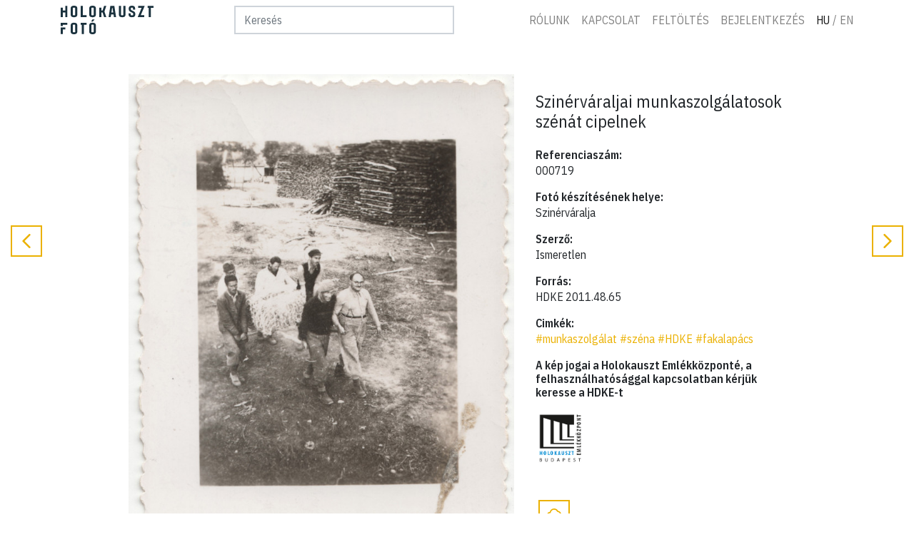

--- FILE ---
content_type: text/html; charset=UTF-8
request_url: https://holokausztfoto.hu/photo/000719
body_size: 2552
content:
<!DOCTYPE html>
<html lang="hu">
<head>
    <meta charset="utf-8">
    <meta name="viewport" content="width=device-width, initial-scale=1">
    <meta name="description" content="Célunk, hogy felkutassuk és összegyűjtsük a magyarországi holokauszthoz köthető összes fotót megadva a képek jelenlegi elérhetőségét.">

    <!-- CSRF Token -->
    <meta name="csrf-token" content="zlcH3GOQjZ8mlN6q1DUjw6RPWmSepALKC2knxWvF">
    <meta name="api-token" content="">

    <title>Holokauszt Fotó</title>

    <!-- Scripts -->
    <script src="/js/app.min.js?id=c831e319fd00691fdaf9" defer></script>

    <!-- Fonts -->
    <link rel="dns-prefetch" href="https://fonts.gstatic.com">
    <link href="https://fonts.googleapis.com/css?family=IBM+Plex+Sans+Condensed:400,600&display=swap&subset=latin-ext" rel="stylesheet">

    <!-- Og meta data -->
        <meta property="og:site_name" content="Holokauszt Fotó">

    <meta property="og:description" content="">
    <meta property="og:title" content="Szinérváraljai munkaszolgálatosok szénát cipelnek">
    <meta property="og:url" content="https://holokausztfoto.hu/photo/000719">
    <meta property="og:type" content="website">

<!-- Styles -->
    <link href="/css/app.min.css?id=fd5305da6afdb1e8c57a" rel="preload" as="style">
    <link href="/css/app.min.css?id=fd5305da6afdb1e8c57a" rel="stylesheet">

    <!-- Global site tag (gtag.js) - Google Analytics -->
    <script async src="https://www.googletagmanager.com/gtag/js?id=UA-148372822-5"></script>
    <script>
        window.dataLayer = window.dataLayer || [];
        function gtag(){dataLayer.push(arguments);}
        gtag('js', new Date());

        gtag('config', 'UA-148372822-5');
    </script>

</head>
<body>
    <div id="app">
        <nav class="bg-white navbar navbar-expand-lg navbar-light sticky-top">
    <div class="container">
        <a class="navbar-brand py-0" href="https://holokausztfoto.hu">
            <img src="https://holokausztfoto.hu/svg/logo.svg" alt="Holokauszt Fotó">
        </a>

        <button class="navbar-toggler" type="button" data-toggle="collapse" data-target="#navbar" aria-controls="navbar" aria-expanded="false" aria-label="Toggle navigation">
            <span class="navbar-toggler-icon"></span>
        </button>

        <div class="collapse navbar-collapse" id="navbar">
            <div class="form-inline flex-nowrap mx-auto mt-3 mb-2 my-lg-0">
                <search locale="hu"
                        placeholder="Keresés"
                        no_results="Nincs Találat"
                        route="https://holokausztfoto.hu/search">
                </search>
            </div>

            <ul class="navbar-nav auto">
                <li class="nav-item">
                    <a class="nav-link" href="https://holokausztfoto.hu/about-us">Rólunk</a>
                </li>
                <li class="nav-item">
                    <a class="nav-link" href="https://holokausztfoto.hu/contact">Kapcsolat</a>
                </li>
                <li class="nav-item">
                    <a class="nav-link" href="https://holokausztfoto.hu/photo/create">Feltöltés</a>
                </li>
                                    <li class="nav-item">
                        <a class="nav-link" href="https://holokausztfoto.hu/login">Bejelentkezés</a>
                    </li>





                                                    <li class="nav-item d-flex">
                        <a class="nav-link pr-1 disabled active" href="https://holokausztfoto.hu/lang/hu" tabindex="-1" aria-disabled="true">Hu</a>
                        <span class="navbar-text">/</span>
                        <a class="nav-link pl-1 mr-n2" href="https://holokausztfoto.hu/lang/en">En</a>
                    </li>
                                            </ul>
        </div>
    </div>
</nav>
        <main>
                        <div class="py-5 container">
                    <div class="row">
        <div class="col-6 col-lg-1 order-2 order-lg-0 my-auto text-left pagination-btn pagination-btn-left">
            <a href="https://holokausztfoto.hu/photo/000720" data-next="000720"  class="btn btn-outline-primary btn-square ">
                <svg class="icon" xmlns="http://www.w3.org/2000/svg" viewBox="0 0 512 512"><polyline stroke="currentColor" fill="none" stroke-linecap="round" stroke-linejoin="round" stroke-width="64px" points="368 32 144 256 368 480"/></svg>
            </a>
        </div>
        <div class="col-lg-6 order-1 order-lg-0 mb-4 ml-lg-auto photo-container">
            <img src="/storage/9cTIPZVgBQPhnnkb3bAQB3bUuzYPqZlXiBeTOlbZ.jpg" class="img-fluid">
        </div>
        <div class="col-lg-4 order-4 order-lg-0 mr-lg-auto">
            <div class="my-4">
                                                    <h4> Szinérváraljai munkaszolgálatosok szénát cipelnek </h4>            </div>
                            <h6 class="mb-0 mt-3"><b>Referenciaszám:</b></h6>
                <p class="mb-0">000719</p>                            <h6 class="mb-0 mt-3"><b>Fotó készítésének helye:</b></h6>
                <p class="mb-0">Szinérváralja</p>                            <h6 class="mb-0 mt-3"><b>Szerző:</b></h6>
                                    <p class="mb-0">Ismeretlen</p>
                                                        <h6 class="mb-0 mt-3"><b>Forrás:</b></h6>
                <p class="mb-0">HDKE 2011.48.65</p>                            <h6 class="mb-0 mt-3"><b>Cimkék:</b></h6>
                <div class="d-flex flex-wrap">
                                            <a href="https://holokausztfoto.hu/tag?tag=munkaszolgalat" class="mb-0 pr-1">#munkaszolgálat</a>                        <a href="https://holokausztfoto.hu/tag?tag=szena" class="mb-0 pr-1">#széna</a>                        <a href="https://holokausztfoto.hu/tag?tag=hdke" class="mb-0 pr-1">#HDKE</a>                        <a href="https://holokausztfoto.hu/tag?tag=fakalapacs" class="mb-0 pr-1">#fakalapács</a>                </div>
                        
            <div>
                                    <h6 class="mb-0 mt-3 mb-3"><b>A kép jogai a Holokauszt Emlékközponté, a felhasználhatósággal kapcsolatban kérjük keresse a HDKE-t</b></h6>
                    <a href="http://www.hdke.hu/">
                        <img src="https://holokausztfoto.hu/img/HDKE_HU.jpg" alt="Holokauszt Emlékközpont" width="70" height="77">
                    </a>
                                            </div>

            <div class="mt-5">
                <a class="btn btn-outline-primary btn-square mx-1" href="https://holokausztfoto.hu/photo/000719/download"><svg class="icon" fill="currentColor" xmlns="http://www.w3.org/2000/svg" viewBox="0 0 512 512"><path d="M340.17,403.49a22.28,22.28,0,0,0-32.08,0l-29.38,29.87V258.18a22.71,22.71,0,1,0-45.42,0v175l-29.38-29.86a22.26,22.26,0,0,0-32.08,0,23.16,23.16,0,0,0,0,32.61L240,505.22a22.36,22.36,0,0,0,32.08,0L340.17,436A23,23,0,0,0,340.17,403.49Z"/><path d="M398.58,83.69A163.54,163.54,0,0,0,255.93,0C181.55,0,115.4,52,97.09,124.09A113.72,113.72,0,0,0,0,236.79c0,62.77,50.67,113.85,113.13,113.85H136a21.65,21.65,0,0,0,0-43.29H113.13a70.48,70.48,0,0,1-70.4-70.56A69.21,69.21,0,0,1,63.59,187a72.21,72.21,0,0,1,51.24-20.78A21.61,21.61,0,0,0,136,147.61c8.38-59.45,59.91-104.32,120.09-104.32a121.37,121.37,0,0,1,109.87,70,21.1,21.1,0,0,0,18.17,12.41c47.83,2.6,85.31,42.42,85.31,90.62,0,50.21-40.74,91.05-90.85,91.05h-2.84a21.65,21.65,0,0,0,0,43.29h2.84C452.24,350.64,512,290.32,512,216.3,511.86,150.07,463.31,93.5,398.58,83.69Z"/></svg></a>
                            </div>
        </div>
        <div class="col-6 col-lg-1 order-3 order-lg-0 my-auto pagination-btn pagination-btn-right text-right">
            <a href="https://holokausztfoto.hu/photo/000718" data-prev="000718" class="btn btn-outline-primary btn-square ">
                <svg class="icon" xmlns="http://www.w3.org/2000/svg" viewBox="0 0 512 512"><polyline stroke="currentColor" fill="none" stroke-linecap="round" stroke-linejoin="round" stroke-width="64px" points="144 32 368 256 144 480"/></svg>
            </a>
        </div>
    </div>
    <a href="https://holokausztfoto.hu" class="btn btn-outline-primary btn-square mt-3 ml-1 d-lg-none">
        <svg class="icon d-inline align-text-bottom" xmlns="http://www.w3.org/2000/svg" viewBox="0 0 512 512"><polyline stroke="currentColor" fill="none" stroke-linecap="round" stroke-linejoin="round" stroke-width="64px" points="368 32 144 256 368 480"/></svg>
        Főoldal    </a>
            </div>
        </main>
    </div>

















</body>
</html>


--- FILE ---
content_type: image/svg+xml
request_url: https://holokausztfoto.hu/svg/logo.svg
body_size: 850
content:
<svg xmlns="http://www.w3.org/2000/svg" viewBox="0 0 216 66.45"><defs><style>.cls-1{fill:#1b323e;}</style></defs><path class="cls-1" d="M10.59.41h4.89V26.47H10.59V15.68H4.89V26.47H0v-22H4.89V11.2h5.7Z"/><path class="cls-1" d="M38.7,20.77c0,4.08-2.57,6.11-7.74,6.11s-7.74-2-7.74-6.11V6.11C23.22,2,25.78,0,31,0S38.7,2,38.7,6.11ZM33.81,6.11c0-1.1-.94-1.63-2.85-1.63S28.11,5,28.11,6.11V20.77c0,1.1.93,1.63,2.85,1.63s2.85-.53,2.85-1.63Z"/><path class="cls-1" d="M51.32.41V22h9v4.48H46.44V.41Z"/><path class="cls-1" d="M81.87,20.77c0,4.08-2.57,6.11-7.74,6.11s-7.74-2-7.74-6.11V6.11C66.39,2,69,0,74.13,0s7.74,2,7.74,6.11ZM77,6.11c0-1.1-.93-1.63-2.85-1.63S71.28,5,71.28,6.11V20.77c0,1.1.94,1.63,2.85,1.63S77,21.87,77,20.77Z"/><path class="cls-1" d="M105.9.41v.81l-4.15,12.22,4.15,12.22v.81H101L97.35,15.68H94.5V26.47H89.61v-22H94.5V11.2h2.85L101,.41Z"/><path class="cls-1" d="M124.8.41l3.91,25.05v1h-4.8L123,20.36h-5.62l-1,6.11h-4.76v-1l3.91-25ZM118,15.88h4.24l-1.71-11h-.82Z"/><path class="cls-1" d="M146,.41h4.89V20.77c0,4.08-2.56,6.11-7.74,6.11s-7.74-2-7.74-6.11V.41h4.89V20.77c0,1.1.94,1.63,2.85,1.63s2.85-.53,2.85-1.63Z"/><path class="cls-1" d="M167.33,11.73a29.74,29.74,0,0,1,3,1.55,6.86,6.86,0,0,1,2.24,2,4.49,4.49,0,0,1,.94,3v2.44c0,4.08-2.57,6.11-7.74,6.11s-7.74-2-7.74-6.11V17.92h4.89v2.85c0,1.1.93,1.63,2.85,1.63s2.85-.53,2.85-1.63V18.33c0-.94-.57-1.3-2.85-2.45l-1.63-.77-1.75-.85c-.33-.21-.82-.49-1.47-.94a7,7,0,0,1-1.34-1.26,6.52,6.52,0,0,1-1.14-3.51V5.7c0-3.87,2.93-5.7,7.33-5.7s7.33,1.83,7.33,5.7V9h-4.89V6.11c0-1.1-.81-1.63-2.44-1.63s-2.44.53-2.44,1.63V8.55c0,1.14.52,1.47,2.44,2.45Z"/><path class="cls-1" d="M180.44,4.89V.41h14.67v1L186.35,22h7.94v4.48H179.63v-1l8.75-20.57Z"/><path class="cls-1" d="M38.68,60.34c0,4.08-2.56,6.11-7.73,6.11s-7.74-2-7.74-6.11V45.68c0-4.07,2.56-6.11,7.74-6.11s7.73,2,7.73,6.11ZM33.8,45.68c0-1.1-.94-1.63-2.85-1.63s-2.86.53-2.86,1.63V60.34C28.09,61.44,29,62,31,62s2.85-.53,2.85-1.63Z"/><path class="cls-1" d="M60.28,40v4.48H54V66.05H49.15V44.46H46.44V40Z"/><path class="cls-1" d="M216,.41V4.89h-6.24V26.47h-4.89V4.89h-2.72V.41Z"/><path class="cls-1" d="M81.86,60.34c0,4.08-2.57,6.11-7.74,6.11s-7.74-2-7.74-6.11V45.68c0-4.07,2.57-6.11,7.74-6.11s7.74,2,7.74,6.11ZM71.28,37.12V36.3l2.64-4.53H78.6v.82l-4.26,4.53Zm0,23.22c0,1.1.94,1.63,2.85,1.63S77,61.44,77,60.34V45.68c0-1.1-.93-1.63-2.85-1.63s-2.85.53-2.85,1.63Z"/><polygon class="cls-1" points="0 50.78 0 66.05 4.89 66.05 4.89 55.25 10.59 55.25 10.59 50.77 6.26 50.77 6.26 50.78 0 50.78"/><polygon class="cls-1" points="15.48 44.46 15.48 39.98 0 39.98 0 47.13 4.89 47.13 4.89 44.46 15.48 44.46"/></svg>